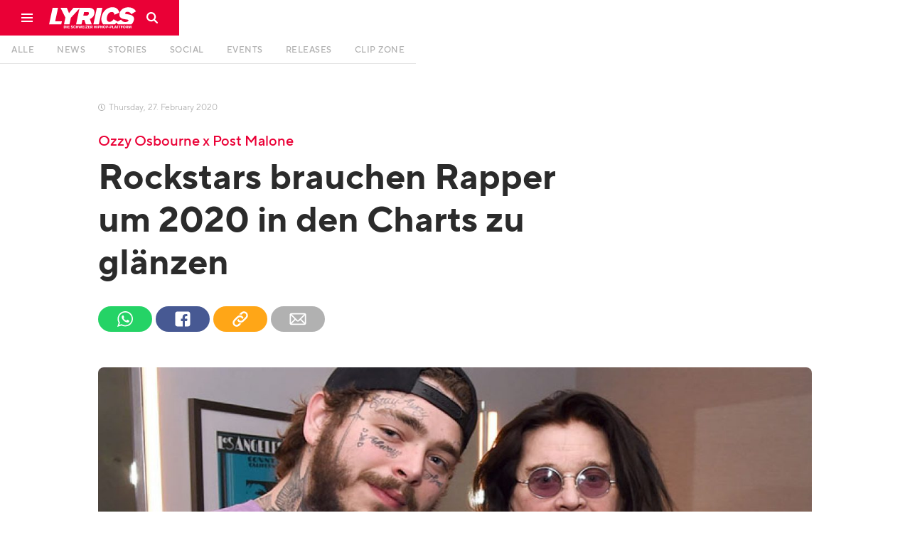

--- FILE ---
content_type: text/html
request_url: https://www.lyricsmagazin.ch/artikel/post-malone
body_size: 17104
content:
<!DOCTYPE html><!-- Last Published: Tue Jan 06 2026 11:10:08 GMT+0000 (Coordinated Universal Time) --><html data-wf-domain="www.lyricsmagazin.ch" data-wf-page="5d2f80df76f2addc770764ba" data-wf-site="5d2773e2f06a31eb4c9fc2b4" lang="de" data-wf-collection="5d2f80df76f2adc4500764b9" data-wf-item-slug="post-malone"><head><meta charset="utf-8"/><title>Rockstars brauchen Rapper um 2020 in den Charts zu glänzen | LYRICS Magazin</title><meta content="Rockstars brauchen Rapper um 2020 in den Charts zu glänzen | LYRICS Magazin" property="og:title"/><meta content="https://cdn.prod.website-files.com/5d2f7ff476f2ad137907610c/5e56a61d5e8726cd7f019990_post-malone-ozzy-osbourne-1280x720.jpg" property="og:image"/><meta content="Rockstars brauchen Rapper um 2020 in den Charts zu glänzen | LYRICS Magazin" property="twitter:title"/><meta content="https://cdn.prod.website-files.com/5d2f7ff476f2ad137907610c/5e56a61d5e8726cd7f019990_post-malone-ozzy-osbourne-1280x720.jpg" property="twitter:image"/><meta content="width=device-width, initial-scale=1" name="viewport"/><meta content="Wyx_ZVfa37J6FwWyVfd65d0onAwJxNH2RbYXsdTJy_U" name="google-site-verification"/><link href="https://cdn.prod.website-files.com/5d2773e2f06a31eb4c9fc2b4/css/lyricsmagazin.webflow.shared.893783bbf.css" rel="stylesheet" type="text/css" integrity="sha384-iTeDu/1SSExIZfROMSxvEDQTkm+W8LnBCPllE4wElhsCSQ7TqgZ+0k7TF/qF9eRx" crossorigin="anonymous"/><link href="https://fonts.googleapis.com" rel="preconnect"/><link href="https://fonts.gstatic.com" rel="preconnect" crossorigin="anonymous"/><script src="https://ajax.googleapis.com/ajax/libs/webfont/1.6.26/webfont.js" type="text/javascript"></script><script type="text/javascript">WebFont.load({  google: {    families: ["PT Serif:400,400italic,700,700italic"]  }});</script><script type="text/javascript">!function(o,c){var n=c.documentElement,t=" w-mod-";n.className+=t+"js",("ontouchstart"in o||o.DocumentTouch&&c instanceof DocumentTouch)&&(n.className+=t+"touch")}(window,document);</script><link href="https://cdn.prod.website-files.com/5d2773e2f06a31eb4c9fc2b4/5d2778efa01d9ff958b6bf59_lyrics-logo-favicon-32x32.png" rel="shortcut icon" type="image/x-icon"/><link href="https://cdn.prod.website-files.com/5d2773e2f06a31eb4c9fc2b4/5d277753f06a3117cf9fea1e_lyrics-logo-favicon-256x256.png" rel="apple-touch-icon"/><link href="https://www.lyricsmagazin.ch/artikel/post-malone" rel="canonical"/><script async="" src="https://www.googletagmanager.com/gtag/js?id=UA-68749802-1"></script><script type="text/javascript">window.dataLayer = window.dataLayer || [];function gtag(){dataLayer.push(arguments);}gtag('js', new Date());gtag('config', 'UA-68749802-1', {'anonymize_ip': false});</script><script>
var globalViewportWidth = window.innerWidth || document.documentElement.clientWidth;
</script><link rel="stylesheet" href="https://eseassets.ch/lyrics/swiper/swiper.min.css">
<script type="application/ld+json">
    {
      "@context": "https://schema.org",
      "@type": "NewsArticle",
      "headline": "Rockstars brauchen Rapper um 2020 in den Charts zu glänzen",
      "image": [
        "https://cdn.prod.website-files.com/5d2f7ff476f2ad137907610c/5e56a61d5e8726cd7f019990_post-malone-ozzy-osbourne-1280x720.jpg",
       ],
      "datePublished": "Feb 27, 2020",
      "dateModified": "Feb 27, 2020",
      "author": [{
          "@type": "Person",
          "name": "",
          "url": "https://www.lyricsmagazin.ch/autoren/"
        }]
    }
</script></head><body class="artikel__body"><div class="w-embed"><link rel="stylesheet" type="text/css" href="https://eseassets.ch/lyrics/css/style.css">
<style>
.utl__hidden {display:none}
</style></div><div class="nav"><div class="nav fixed"><div class="nav__container w-clearfix"><a href="#" class="nav__menu w-inline-block"><div class="nav__burgerlines"></div><div class="nav__burgerlines middle"></div><div class="nav__burgerlines"></div><img src="https://cdn.prod.website-files.com/5d2773e2f06a31eb4c9fc2b4/5d6aa47a2927f6ec994e1ec8_lyrics-icon-burger.svg" alt="" class="nav__burger__img"/></a><a href="/" class="nav__logo-block w-inline-block"><img src="https://cdn.prod.website-files.com/5d2773e2f06a31eb4c9fc2b4/5e7a171e5d76bfcab0955926_lyrics-logo-white.svg" alt="" class="nav__logo"/></a><a id="navSearchBlock" href="#" class="nav__search-block w-inline-block"><img src="https://cdn.prod.website-files.com/5d2773e2f06a31eb4c9fc2b4/5d2f8fdb19905dc86c094abb_lyrics-icon-search.svg" alt="" class="nav__search-icon"/></a><div class="nav__divider"><div class="glitchkill"></div></div></div></div><div class="navburger"><nav class="navburger__menu"><div class="navburger__menu__column"><a href="/" class="navburger__menu__logo-block w-inline-block"><img src="https://cdn.prod.website-files.com/5d2773e2f06a31eb4c9fc2b4/5d2f746d44bb12820b880845_lyrics-logo-white.svg" alt="" class="navburger__menu__logo"/></a></div><div class="navburger__menu__column textcolumn"><h5 class="navburger__menu__heading">Beiträge</h5><a href="/" class="navburger__menu__item-block w-inline-block"><div class="navburger__menu__item">Alle</div></a><a href="/news" class="navburger__menu__item-block w-inline-block"><div class="navburger__menu__item">News</div></a><a href="/stories" class="navburger__menu__item-block w-inline-block"><div class="navburger__menu__item">Stories</div></a><a href="/social" class="navburger__menu__item-block w-inline-block"><div class="navburger__menu__item">Social</div></a><a href="/events" class="navburger__menu__item-block w-inline-block"><div class="navburger__menu__item">Events</div></a><a href="/releases" class="navburger__menu__item-block w-inline-block"><div class="navburger__menu__item">Releases</div></a><a href="/clip-zone" class="navburger__menu__item-block w-inline-block"><div class="navburger__menu__item">Clip Zone</div></a></div><div class="navburger__menu__column textcolumn"><h5 class="navburger__menu__heading">Promocenter</h5><a href="/promocenter#start" class="navburger__menu__item-block w-inline-block"><div class="navburger__menu__item">Übersicht</div></a><a href="/promocenter#events" class="navburger__menu__item-block w-inline-block"><div class="navburger__menu__item">Events</div></a><a href="/promocenter#releases" class="navburger__menu__item-block w-inline-block"><div class="navburger__menu__item">Releases</div></a><a href="/promocenter#clipzone" class="navburger__menu__item-block w-inline-block"><div class="navburger__menu__item">Clip Zone</div></a></div><div class="navburger__menu__column textcolumn"><h5 class="navburger__menu__heading">Über uns</h5><a href="/mediacenter/kontakt" class="navburger__menu__item-block w-inline-block"><div class="navburger__menu__item">Kontakt</div></a><a href="/uber-uns/lyrics-team" class="navburger__menu__item-block w-inline-block"><div class="navburger__menu__item">Unser Team</div></a><a href="/uber-uns/lyrics-history" class="navburger__menu__item-block w-inline-block"><div class="navburger__menu__item">LYRICS-History</div></a><a href="/uber-uns/printmagazin" class="navburger__menu__item-block w-inline-block"><div class="navburger__menu__item">Printmagazin</div></a></div><div class="navburger__menu__column textcolumn"><h5 class="navburger__menu__heading">Werbung</h5><a href="/mediacenter/uber-uns" class="navburger__menu__item-block w-inline-block"><div class="navburger__menu__item">Mediacenter</div></a><a href="/mediacenter/mediadaten" class="navburger__menu__item-block w-inline-block"><div class="navburger__menu__item">Mediadaten</div></a><a href="/mediacenter/werbung" class="navburger__menu__item-block w-inline-block"><div class="navburger__menu__item">Werbung</div></a></div></nav><div class="navburger__background"></div></div><div class="navsearch"><div class="navsearch__close"><img src="https://cdn.prod.website-files.com/5d2773e2f06a31eb4c9fc2b4/5d30997cc13cb6aa0f4c482e_lyrics-icon-close-grey.svg" alt="" class="navsearch__close__icon"/></div><form action="/search" class="search w-form"><img src="https://cdn.prod.website-files.com/5d2773e2f06a31eb4c9fc2b4/5d308aa0267634445aea2fb5_lyrics-icon-search-grey.svg" alt="" class="navsearch__icon"/><input class="navsearch__field w-input" maxlength="256" name="query" placeholder="Suchbegriff eingeben…" type="search" id="navsearchField" required=""/><input type="submit" class="invisible w-button" value="Search"/></form><div class="navsearch__background"></div></div><div class="cookieconsent"><div class="cookie__block"><p class="cookie__copy">Diese Webseite verwendet Cookies um das beste Benutzererlebnis zu garantieren. <a href="https://cookiesandyou.com/" target="_blank" class="cookie__link">mehr erfahren</a></p><a id="cookieConsentButton" href="#" class="cookie__button w-button"><span class="cookie__button__text">Zustimmen</span><span class="cookie__button__tick"></span></a></div></div><div class="app__topbar"><div class="app__topbar__container"><div class="app__topbar__close"><img src="https://cdn.prod.website-files.com/5d2773e2f06a31eb4c9fc2b4/5d7154075cd61f8f1aa54c69_lyrics-icon-close-small.svg" alt="" class="app__topbar__close__icon"/></div><a href="#" class="app__topbar__logo w-inline-block"><img src="https://cdn.prod.website-files.com/5d2773e2f06a31eb4c9fc2b4/5d2f746d44bb12820b880845_lyrics-logo-white.svg" alt="" class="app__icon__img"/></a><div class="app__topbar__textblock"><div class="app__topbar__heading">LYRICS Magazin</div><div>Jetzt als App installieren</div></div><a href="#" class="tinybutton app__topbar__button w-button">so gehts</a></div></div></div><div class="homenav"><div id="homenav" class="homenav fixed"><div id="homeNavLine" class="homenav__container"><nav class="homenav__dummy"><a href="/" class="homenav__link w-inline-block"><div class="homenav__link-text">Alle</div></a><a href="/news" class="homenav__link w-inline-block"><div class="homenav__link-text">News</div></a><a href="/stories" class="homenav__link w-inline-block"><div class="homenav__link-text">Stories</div></a><a href="/social" class="homenav__link w-inline-block"><div class="homenav__link-text">Social</div></a><a href="/events" class="homenav__link w-inline-block"><div class="homenav__link-text">Events</div></a><a href="/releases" class="homenav__link w-inline-block"><div class="homenav__link-text">Releases</div></a><a href="/clip-zone" class="homenav__link w-inline-block"><div class="homenav__link-text">Clip Zone</div></a></nav></div></div><div class="w-embed"><style>
.magic-line2 {
	background-color: #ea0036 !important;
}
@media (min-width: 991px) {
  .w--current:hover {
    color: #ea0036 !important;
  }
}
</style></div></div><div class="artikeltyp__script w-embed w-script"><script>
var artikelTyp = "";
</script></div><div class="artikel__stories__thumbnail-container w-condition-invisible"><img alt="Rockstars brauchen Rapper um 2020 in den Charts zu glänzen" src="https://cdn.prod.website-files.com/5d2f7ff476f2ad137907610c/5e56a61d5e8726cd7f019990_post-malone-ozzy-osbourne-1280x720.jpg" sizes="100vw" srcset="https://cdn.prod.website-files.com/5d2f7ff476f2ad137907610c/5e56a61d5e8726cd7f019990_post-malone-ozzy-osbourne-1280x720-p-800.jpeg 800w, https://cdn.prod.website-files.com/5d2f7ff476f2ad137907610c/5e56a61d5e8726cd7f019990_post-malone-ozzy-osbourne-1280x720.jpg 1280w" class="artikel__stories__thumbnail objectfitimg"/><div class="tcl__header__container"><div class="tcl__header__content__container"><div class="artikel__datum__container stories"><div class="artikel__datum__uhr"></div><div class="artikel__datum dayclass">Thursday</div><div class="artikel__datum">, </div><div class="artikel__datum dayclass"> </div><div class="artikel__datum">2</div><div class="artikel__datum">. </div><div class="artikel__datum dateclass">February</div><div class="artikel__datum"> </div><div class="artikel__datum">2020</div></div><div class="artikel__heading__container"><h4 class="artikel__preheading greyfont stories">Ozzy Osbourne x Post Malone</h4><h1 class="artikel__heading stories">Rockstars brauchen Rapper um 2020 in den Charts zu glänzen</h1></div><div class="artikel__header__infobox"><div class="artikel__autor__container stories w-condition-invisible"><div class="artikel__autor__img-container"><img alt="" src="" class="objectfitimg w-dyn-bind-empty"/></div><div class="artikel__autor__info"><h5 class="artikel__autor__name whitefont w-dyn-bind-empty"></h5><a href="#" class="tinybutton green w-button">Profil anzeigen</a></div></div><div class="artikel__social__embed utl__hidden w-embed"><div class="artikel__social__container">
  <a class="artikel__social__link w-inline-block" href="whatsapp://send?text=Sieh dir diesen Artikel an: http://lyricsmagazin.ch/artikel/post-malone" data-action="share/whatsapp/share">
  	<img src="https://assets-global.website-files.com/5d2773e2f06a31eb4c9fc2b4/5d31f1507b296b125523091c_lyrics-icon-social-04.svg" alt="" class="artikel__social__icon">
  </a>
  <a class="artikel__social__link facebook w-inline-block"  href="https://www.facebook.com/sharer/sharer.php?u=&t=" title="Share on Facebook" target="_blank" onclick="window.open('https://www.facebook.com/sharer/sharer.php?u=' + encodeURIComponent(document.URL) + '&t=' + encodeURIComponent(document.URL)); return false;">
  	<img src="https://assets-global.website-files.com/5d2773e2f06a31eb4c9fc2b4/5d31f14f61b2bf5ee08e7b5e_lyrics-icon-social-02.svg" alt="" class="artikel__social__icon">
  </a>
  <a href="#" class="artikel__social__link share w-inline-block" onclick="copyURL()">
  	<div class="artikel__social__copy__container" style="display: none; transform: translate3d(0px, 10px, 0px) scale3d(1, 1, 1) rotateX(0deg) rotateY(0deg) rotateZ(0deg) skew(0deg, 0deg); transform-style: preserve-3d; opacity: 0;">
    	<div class="artikel__social__copy__text">Link wurde kopiert</div>
    </div>
  	<img src="https://assets-global.website-files.com/5d2773e2f06a31eb4c9fc2b4/5d31f14f61b2bf47168e7b61_lyrics-icon-social-03.svg" alt="" class="artikel__social__icon">
  </a>
  <a class="artikel__social__link mail w-inline-block" href="#" title="Email" onclick="location.href = 'mailto:?subject=' + encodeURIComponent(document.title) + '&body=' + encodeURIComponent(document.URL); return false;">
  	<img src="https://assets-global.website-files.com/5d2773e2f06a31eb4c9fc2b4/5d31f14e1d4e2816f4029cb3_lyrics-icon-social-01.svg" alt="" class="artikel__social__icon">
  </a>
</div></div><div class="artikel__social__container unlinked"><a href="#" class="artikel__social__link w-inline-block"><img src="https://cdn.prod.website-files.com/5d2773e2f06a31eb4c9fc2b4/5d31f1507b296b125523091c_lyrics-icon-social-04.svg" alt="" class="artikel__social__icon"/></a><a href="#" class="artikel__social__link facebook w-inline-block"><img src="https://cdn.prod.website-files.com/5d2773e2f06a31eb4c9fc2b4/5d31f14f61b2bf5ee08e7b5e_lyrics-icon-social-02.svg" alt="" class="artikel__social__icon"/></a><a href="#" class="artikel__social__link share w-inline-block"><img src="https://cdn.prod.website-files.com/5d2773e2f06a31eb4c9fc2b4/5d31f14f61b2bf47168e7b61_lyrics-icon-social-03.svg" alt="" class="artikel__social__icon"/><div class="artikel__social__copy__container"><div class="artikel__social__copy__text">Link wurde kopiert</div></div></a><a href="#" class="artikel__social__link mail w-inline-block"><img src="https://cdn.prod.website-files.com/5d2773e2f06a31eb4c9fc2b4/5d31f14e1d4e2816f4029cb3_lyrics-icon-social-01.svg" alt="" class="artikel__social__icon"/></a></div></div></div></div><div class="artikel__stories__gradient"></div></div><div class="artikel__section"><div class="artikel__column"><div class="tcl__header__content__container"><div class="artikel__datum__container"><div class="artikel__datum__uhr"></div><div class="artikel__datum dayclass">Thursday</div><div class="artikel__datum">, </div><div class="artikel__datum dayclass"> </div><div class="artikel__datum">27</div><div class="artikel__datum">. </div><div class="artikel__datum dateclass">February</div><div class="artikel__datum"> </div><div class="artikel__datum">2020</div></div><div class="artikel__heading__container"><h4 class="artikel__preheading">Ozzy Osbourne x Post Malone</h4><h1 class="artikel__heading">Rockstars brauchen Rapper um 2020 in den Charts zu glänzen</h1></div><div class="artikel__header__infobox"><div class="artikel__autor__container w-condition-invisible"><div class="artikel__autor__img-container"><img alt="" src="" class="objectfitimg w-dyn-bind-empty"/></div><div class="artikel__autor__info"><h5 class="artikel__autor__name w-dyn-bind-empty"></h5><a href="#" class="tinybutton green w-button">Profil anzeigen</a></div></div><div class="artikel__social__embed w-embed"><div class="artikel__social__container">
  <a class="artikel__social__link w-inline-block" href="whatsapp://send?text=Sieh dir diesen Artikel an: http://lyricsmagazin.ch/artikel/post-malone" data-action="share/whatsapp/share">
  	<img src="https://assets-global.website-files.com/5d2773e2f06a31eb4c9fc2b4/5d31f1507b296b125523091c_lyrics-icon-social-04.svg" alt="" class="artikel__social__icon">
  </a>
  <a class="artikel__social__link facebook w-inline-block"  href="https://www.facebook.com/sharer/sharer.php?u=&t=" title="Share on Facebook" target="_blank" onclick="window.open('https://www.facebook.com/sharer/sharer.php?u=' + encodeURIComponent(document.URL) + '&t=' + encodeURIComponent(document.URL)); return false;">
  	<img src="https://assets-global.website-files.com/5d2773e2f06a31eb4c9fc2b4/5d31f14f61b2bf5ee08e7b5e_lyrics-icon-social-02.svg" alt="" class="artikel__social__icon">
  </a>
  <div class="artikel__social__link share w-inline-block" onclick="copyURL()">
  	<div class="artikel__social__copy__container" style="display: none; transform: translate3d(0px, 10px, 0px) scale3d(1, 1, 1) rotateX(0deg) rotateY(0deg) rotateZ(0deg) skew(0deg, 0deg); transform-style: preserve-3d; opacity: 0;">
    	<div class="artikel__social__copy__text">Link wurde kopiert</div>
    </div>
  	<img src="https://assets-global.website-files.com/5d2773e2f06a31eb4c9fc2b4/5d31f14f61b2bf47168e7b61_lyrics-icon-social-03.svg" alt="" class="artikel__social__icon">
  </div>
  <a class="artikel__social__link mail w-inline-block" href="#" title="Email" onclick="location.href = 'mailto:?subject=' + encodeURIComponent(document.title) + '&body=' + encodeURIComponent(document.URL); return false;">
  	<img src="https://assets-global.website-files.com/5d2773e2f06a31eb4c9fc2b4/5d31f14e1d4e2816f4029cb3_lyrics-icon-social-01.svg" alt="" class="artikel__social__icon">
  </a>
</div></div><div class="artikel__social__container unlinked"><a href="#" class="artikel__social__link w-inline-block"><img src="https://cdn.prod.website-files.com/5d2773e2f06a31eb4c9fc2b4/5d31f1507b296b125523091c_lyrics-icon-social-04.svg" alt="" class="artikel__social__icon"/></a><a href="#" class="artikel__social__link facebook w-inline-block"><img src="https://cdn.prod.website-files.com/5d2773e2f06a31eb4c9fc2b4/5d31f14f61b2bf5ee08e7b5e_lyrics-icon-social-02.svg" alt="" class="artikel__social__icon"/></a><a href="#" class="artikel__social__link share w-inline-block"><img src="https://cdn.prod.website-files.com/5d2773e2f06a31eb4c9fc2b4/5d31f14f61b2bf47168e7b61_lyrics-icon-social-03.svg" alt="" class="artikel__social__icon"/><div class="artikel__social__copy__container"><div class="artikel__social__copy__text">Link wurde kopiert</div></div></a><a href="#" class="artikel__social__link mail w-inline-block"><img src="https://cdn.prod.website-files.com/5d2773e2f06a31eb4c9fc2b4/5d31f14e1d4e2816f4029cb3_lyrics-icon-social-01.svg" alt="" class="artikel__social__icon"/></a></div></div></div><div class="artikel__thumbnail__column"><div class="artikel__thumbnail__img-container"><img alt="Rockstars brauchen Rapper um 2020 in den Charts zu glänzen" src="https://cdn.prod.website-files.com/5d2f7ff476f2ad137907610c/5e56a61d5e8726cd7f019990_post-malone-ozzy-osbourne-1280x720.jpg" sizes="100vw" srcset="https://cdn.prod.website-files.com/5d2f7ff476f2ad137907610c/5e56a61d5e8726cd7f019990_post-malone-ozzy-osbourne-1280x720-p-800.jpeg 800w, https://cdn.prod.website-files.com/5d2f7ff476f2ad137907610c/5e56a61d5e8726cd7f019990_post-malone-ozzy-osbourne-1280x720.jpg 1280w" class="objectfitimg"/><div class="artikel__thumbnail-quelle w-condition-invisible"><div class="artikel__thumbnail-quelle__text">Quelle:</div><div class="artikel__thumbnail-quelle__text w-dyn-bind-empty"></div></div></div></div><div class="tcl__container"><div class="tcl__content__container"><div class="artikel__richtext w-richtext"><h5>Das neue Album von Rock-Legende Ozzy Osbourne dürfte in den Charts nicht floppen, ein Urban-Künstler greift ihm dafür gehörig unter die Arme. </h5><p>Sind Rapper die neuen Rockstars? Diese Frage darf man sich seit geraumer Zeit stellen. Heute füllen HipHop-Acts die Stadien und lösen Massenhysterien bei Jugendlichen aus - genau so wie es<strong> Black Sabbath</strong>, <strong>Led Zeppelin</strong> und <strong>AC/DC</strong> früher taten. <strong>Post Malone </strong>bejaht diese These ebenfalls bereits auf seinem Kassenschlager <strong>«rockstar»</strong>. </p><figure style="padding-bottom:56.206088992974244%" class="w-richtext-align-fullwidth w-richtext-figure-type-video"><div><iframe allowfullscreen="true" frameborder="0" scrolling="no" src="https://www.youtube.com/embed/UceaB4D0jpo"></iframe></div></figure><p>Das Blatt der Verkaufszahlen hat sich tatsächlich gewendet. Ebendieser Post Malone ist wohl das beste Beispiel für diese Behauptung. Erst im vergangenen Jahr verhalf er dem Alt-Rocker Ozzy Osbourne zu seinem ersten Top10-Erfolg seit dreissig Jahren. Posty listete in den Credits zu seinem Track <strong>«Take What You Want»</strong> neben<strong> Travis Scott</strong> auch Ozzy als Feature-Gast auf. Der Track wurde zum geheimen Hit von Malones Langspieler <strong>«Hollywoods Bleeding»</strong> und stürmte die Charts. </p><figure style="padding-bottom:56.206088992974244%" class="w-richtext-align-fullwidth w-richtext-figure-type-video"><div><iframe allowfullscreen="true" frameborder="0" scrolling="no" src="https://www.youtube.com/embed/LYa_ReqRlcs"></iframe></div></figure><p>Post Malone, der aktuell zu den sieben meistgestreamten Künstlern der Welt gehört, hilft dem ehemaligen Black-Sabbath-Frontmann ebenfalls auf seinem neuen Album aus. «It’s A Raid» heisst der neuste Kollabotrack des Duos. Um auf Nummer sicher zu gehen (und die Album-Sales noch einmal ordentlich zu boosten), packt Ozzy aber auch ihren ersten gemeinsamen Track «Take What You Want» aufs Album. Dieser zählt mittlerweile 230 Millionen Streams auf Spotify. </p><p>Ein Blick auf die Spotify-Statistiken genügt, um zu merken: Post Malone ist einer der erfolgreichsten Musiker seiner Generation. </p><p>[artikel=1]</p><figure style="padding-bottom:56.206088992974244%" class="w-richtext-align-fullwidth w-richtext-figure-type-video"><div><iframe allowfullscreen="true" frameborder="0" scrolling="no" src="https://www.youtube.com/embed/atcuCyX__f8"></iframe></div></figure><p>Post Malone spielt also den Streaming-Garant für einen in die Jahre gekommenen Rockstar. Ohne diesen sähe es wohl punkto Chart-Platzierung eher düster für den «Prince of Darkness» aus: Nur wenige seiner neuen Tracks — ausgenommen der Singles — haben seit vergangenem Release-Freitag überhaupt eine halbe Million Aufrufe geknackt. Auch wenn er noch die eine oder andere CD verkaufen dürfte, mit den Justin Biebers, Roddy Ricchs und Tame Impalas, die jetzt gerade in den oberen Rängen der Billboard-Listen taktgebend sind, kann er nicht mithalten — wäre da nicht sein Goldschatz Malone.</p><p>Wie man sich in die Charts tricksen kann: Das sind die Methoden. </p><p>[artikel=2]</p></div><div class="artikel__kommentieren"><a data-w-id="e1568687-87fd-eab9-8924-0360a45d9f40" href="#" class="mediumbutton fullwidth w-button">Artikel kommentieren</a><div class="artikel__disqus w-embed w-script"><div class="main__sectionheading__container" style="margin-bottom: -15px">
	<h4 class="main__sectionheading">Artikel kommentieren</h4>
</div>
<script defer src="https://cdn.commento.io/js/commento.js"></script>
<div id="commento"></div></div></div></div><div class="tcl__sidebar__container"><div class="artikel__sidebar"><div class="artikel__sidebar__empfohlen__container"><h5 class="artikel__sidebar__more__heading">Empfohlene Artikel</h5><div class="collection-list-wrapper w-dyn-list"><div role="list" class="w-dyn-items"><div role="listitem" class="w-dyn-item"><a href="/artikel/lyrics-cypher-ep-3-campfire" class="artikel__sidebar__more__link w-inline-block"><div class="artikel__sidebar__more__img-container"><img alt="" src="https://cdn.prod.website-files.com/5d2f7ff476f2ad137907610c/696a456341bb8772364a05cb_WhatsApp%20Image%202025-12-29%20at%2018.24.03.jpeg" loading="lazy" class="objectfitimg"/></div><div class="artikel__sidebar__more__textblock"><h6>Der letzte LYRICS Cypher?!</h6><h5 class="artikel__sidebar__more__title">LYRICS Cypher Ep. 3 «Campfire»</h5></div></a></div></div></div><div class="artikel__sidebar__more__button-container"><a href="/" class="smallbutton artikel__sidebar__button w-button">alle anzeigen</a></div></div><div class="sidebar__stickycontainer"><div class="werbung__sidebar"><div id="sidebarAd" class="sidebanner__wrapper w-dyn-list"><div class="w-dyn-empty"><div>No items found.</div></div></div></div><div id="geniusClose" class="genius__ant__close"></div><div class="genius__ant__container w-condition-invisible"><div class="genius__ant__richtext w-dyn-bind-empty w-richtext"></div><div class="genius__ant__richtext w-dyn-bind-empty w-richtext"></div><div class="genius__ant__richtext w-dyn-bind-empty w-richtext"></div><div class="genius__ant__richtext w-dyn-bind-empty w-richtext"></div><div class="genius__ant__richtext w-dyn-bind-empty w-richtext"></div><div class="genius__ant__richtext w-dyn-bind-empty w-richtext"></div><div class="genius__ant__richtext w-dyn-bind-empty w-richtext"></div><div class="genius__ant__richtext w-dyn-bind-empty w-richtext"></div><div class="genius__ant__richtext w-dyn-bind-empty w-richtext"></div><div class="genius__ant__richtext w-dyn-bind-empty w-richtext"></div><div class="genius__ant__richtext w-dyn-bind-empty w-richtext"></div><div class="genius__ant__richtext w-dyn-bind-empty w-richtext"></div><div class="genius__ant__richtext w-dyn-bind-empty w-richtext"></div><div class="genius__ant__richtext w-dyn-bind-empty w-richtext"></div><div class="genius__ant__richtext w-dyn-bind-empty w-richtext"></div><div class="genius__ant__richtext w-dyn-bind-empty w-richtext"></div><div class="genius__ant__richtext w-dyn-bind-empty w-richtext"></div><div class="genius__ant__richtext w-dyn-bind-empty w-richtext"></div><div class="genius__ant__richtext w-dyn-bind-empty w-richtext"></div><div class="genius__ant__richtext w-dyn-bind-empty w-richtext"></div><div class="genius__ant__richtext w-dyn-bind-empty w-richtext"></div><div class="genius__ant__richtext w-dyn-bind-empty w-richtext"></div><div class="genius__ant__richtext w-dyn-bind-empty w-richtext"></div><div class="genius__ant__richtext w-dyn-bind-empty w-richtext"></div><div class="genius__ant__richtext w-dyn-bind-empty w-richtext"></div><div class="genius__ant__richtext w-dyn-bind-empty w-richtext"></div><div class="genius__ant__richtext w-dyn-bind-empty w-richtext"></div><div class="genius__ant__richtext w-dyn-bind-empty w-richtext"></div><div class="genius__ant__richtext w-dyn-bind-empty w-richtext"></div><div class="genius__ant__richtext w-dyn-bind-empty w-richtext"></div></div></div></div></div></div><div class="main__sectionheading__container margin-small"><h4 class="main__sectionheading">Weitere Artikel</h4><a href="/" class="textlinkbutton main__sectionheading__more-link">mehr anzeigen</a></div><div id="mainCcWrapper" class="main__cc__wrapper artikel__more__wrapper w-dyn-list"><div role="list" class="main__cc__container artikel__more__container w-dyn-items"><div role="listitem" class="main__cc__item artikel__more__quarters w-dyn-item"><a href="/artikel/lyrics-cypher-ep-3-campfire" class="artikel__newslist__link-container w-inline-block"><div class="news__img-container"><img alt="LYRICS Cypher Ep. 3 «Campfire»" src="https://cdn.prod.website-files.com/5d2f7ff476f2ad137907610c/696a456341bb8772364a05cb_WhatsApp%20Image%202025-12-29%20at%2018.24.03.jpeg" loading="lazy" class="objectfitimg"/></div><div class="artikel__newslist__text-container"><h6 class="artikel__newslist__preheading">Der letzte LYRICS Cypher?!</h6><h5 class="artikel__newslist__heading">LYRICS Cypher Ep. 3 «Campfire»</h5></div></a></div></div></div></div></div><div class="artikel__next__container"><div class="artikel__next__link-block"><a id="nextArticle" href="#" class="mediumbutton wide w-button">weiterlesen</a></div><div class="artikel__next__overlay"></div><div class="artikel__next__iframe w-embed w-iframe"><iframe src="" style="margin-top:-95px; width:100vw; height:calc(100% + 200px)" id="replaceIframe"></iframe></div></div><footer class="footer"><div class="footer__container"><div class="footer__spalte1"><img src="https://cdn.prod.website-files.com/5d2773e2f06a31eb4c9fc2b4/5d30aac7be811864792e004d_lyrics-logo-red.svg" alt="" class="footer__logo"/><p class="footer__copy">© Copyright <span id="footerThisYear">2025</span>, <span class="footer__copy__span">LYRICS Magazin</span> <br/>all rights reserved</p></div><div class="footer__spalte2"><h6 class="footer__heading">Beiträge</h6><a href="/news" class="footer__link">News</a><a href="/stories" class="footer__link">Stories</a><a href="/social" class="footer__link">Social</a><a href="/events" class="footer__link">Events</a><a href="/releases" class="footer__link">Releases</a><a href="/clip-zone" class="footer__link">Clip Zone</a></div><div class="footer__spalte3"><h6 class="footer__heading">Mehr</h6><a href="/uber-uns/lyrics-team" class="footer__link">Unser Team</a><a href="/uber-uns/lyrics-history" class="footer__link">LYRICS-History</a><a href="/mediacenter/uber-uns" class="footer__link">Mediacenter</a><a href="/mediacenter/mediadaten" class="footer__link">Mediadaten</a><a href="/mediacenter/werbung" class="footer__link">Werbung</a><a href="/promocenter" class="footer__link">Promocenter</a></div><div class="footer__spalte4"><h6 class="footer__heading">Kontakt</h6><a href="mailto:info@lyricsmagazin.ch" class="footer__link">info@lyricsmagazin.ch</a></div><div class="footer__spalte5"><h6 class="footer__heading">Social Media</h6><a href="https://instagram.com/lyricsmagazin" target="_blank" class="footer__sm__container w-inline-block w-clearfix"><div class="footer__sm__logo"></div><div class="footer__sm__cta">Folge uns auf Instagram</div><div class="footer__sm__link">instagram.com/lyricsmagazin</div></a><a href="https://www.tiktok.com/@lyricsmagazin" target="_blank" class="footer__sm__container w-inline-block w-clearfix"><div class="footer__sm__logo"></div><div class="footer__sm__cta">Folge uns auf TikTok</div><div class="footer__sm__link">tiktok.com/@lyricsmagazin</div></a><a href="https://youtube.com/c/lyricsmagazinch" target="_blank" class="footer__sm__container w-inline-block w-clearfix"><div class="footer__sm__logo youtube"></div><div class="footer__sm__cta">Folge uns auf YouTube</div><div class="footer__sm__link">youtube.com/c/lyricsmagazinch</div></a></div></div><div class="footer__container impressum w-clearfix"><a href="/impressum" class="footer__impressum right">Impressum, AGBs und Datenschutz</a><div class="footer__impressum">Webseite by <a href="https://eseagency.ch" target="_blank" class="link">ESE Agency</a></div></div></footer><div class="artikel__hiddencontent"><div class="artikel__column"><div class="genius__lyrics__richtext w-condition-invisible w-dyn-bind-empty w-richtext"></div><div class="w-dyn-list"><div class="utility__hidden w-dyn-empty"><div>No items found.</div></div></div><div class="artikel__embed__container w-dyn-list"><div role="list" class="w-dyn-items"><div role="listitem" class="w-dyn-item"><a href="/artikel/uber-eine-milliarde-spotify-streams-diese-hiphop-tracks-solltest-du-kennen" class="artikel__embed w-inline-block"><div class="artikel__embed__img-container"><img alt="" src="https://cdn.prod.website-files.com/5d2f7ff476f2ad137907610c/5dcc3e28b4f99634f90840b0_37.jpg" sizes="100vw" srcset="https://cdn.prod.website-files.com/5d2f7ff476f2ad137907610c/5dcc3e28b4f99634f90840b0_37-p-500.jpeg 500w, https://cdn.prod.website-files.com/5d2f7ff476f2ad137907610c/5dcc3e28b4f99634f90840b0_37-p-1080.jpeg 1080w, https://cdn.prod.website-files.com/5d2f7ff476f2ad137907610c/5dcc3e28b4f99634f90840b0_37.jpg 1440w" class="objectfitimg"/></div><div class="artikel__embed__text-block"><div class="artikel__embed__preheading">Mainstream-Ranking</div><div class="artikel__embed__heading">Über eine Milliarde Spotify-Streams: Diese erfolgsreichsten Songs auf Spotify</div><div class="tinybutton artikel__embed__button">Artikel anzeigen</div></div></a></div><div role="listitem" class="w-dyn-item"><a href="/artikel/justin-bieber-bettelt-um-fake-streams-diese-weiteren-tricks-kennt-die-musik-industrie" class="artikel__embed w-inline-block"><div class="artikel__embed__img-container"><img alt="" src="https://cdn.prod.website-files.com/5d2f7ff476f2ad137907610c/5e1d75d35fbb118f1d0ce133_justin-bieber-video-yummy.jpg" sizes="100vw" srcset="https://cdn.prod.website-files.com/5d2f7ff476f2ad137907610c/5e1d75d35fbb118f1d0ce133_justin-bieber-video-yummy-p-500.jpeg 500w, https://cdn.prod.website-files.com/5d2f7ff476f2ad137907610c/5e1d75d35fbb118f1d0ce133_justin-bieber-video-yummy-p-800.jpeg 800w, https://cdn.prod.website-files.com/5d2f7ff476f2ad137907610c/5e1d75d35fbb118f1d0ce133_justin-bieber-video-yummy.jpg 1200w" class="objectfitimg"/></div><div class="artikel__embed__text-block"><div class="artikel__embed__preheading">So haben sich Rapper bereits Chart-Erfolge erschummelt</div><div class="artikel__embed__heading">Justin Bieber bettelt um Fake-Streams - Diese weiteren Tricks kennt die Musik-Industrie</div><div class="tinybutton artikel__embed__button">Artikel anzeigen</div></div></a></div></div></div><div id="artikelNews" class="w-dyn-list"><div role="list" class="w-dyn-items"><div role="listitem" class="w-dyn-item"><a href="/artikel/lyrics-cypher-ep-3-campfire" class="artikel__next__hidden__url">LYRICS Cypher Ep. 3 «Campfire»</a></div><div role="listitem" class="w-dyn-item"><a href="/artikel/eine-weltpremiere-fur-swissrap-fans" class="artikel__next__hidden__url">Eine Weltpremiere für Swissrap Fans</a></div><div role="listitem" class="w-dyn-item"><a href="/artikel/red-bull-60s-allstars" class="artikel__next__hidden__url">Red Bull 60s Allstars</a></div><div role="listitem" class="w-dyn-item"><a href="/artikel/corner-store" class="artikel__next__hidden__url">LYRICS Cypher Ep. 2 «Corner Store»</a></div><div role="listitem" class="w-dyn-item"><a href="/artikel/rumble-in-the-jungle" class="artikel__next__hidden__url">LYRICS Cypher Ep. 1 «Rumble in the Jungle»</a></div><div role="listitem" class="w-dyn-item"><a href="/artikel/ein-neues-kapitel-fur-das-lyrics-magazin" class="artikel__next__hidden__url">Ein neues Kapitel für das LYRICS Magazin</a></div><div role="listitem" class="w-dyn-item"><a href="/artikel/l-loko-drini-uberraschen-mit-hollywood-reifer-doppelalbum-ankundigung" class="artikel__next__hidden__url">L Loko &amp; Drini überraschen mit Hollywood-reifer Doppelalbum Ankündigung</a></div><div role="listitem" class="w-dyn-item"><a href="/artikel/das-royal-arena-festival-kann-2024-nicht-stattfinden" class="artikel__next__hidden__url">Das Royal Arena Festival kann 2024 nicht stattfinden</a></div><div role="listitem" class="w-dyn-item"><a href="/artikel/der-jamal-rapide-x-alawi-linkup-ist-da" class="artikel__next__hidden__url">Der Jamal &amp; Rapide x Alawi LinkUp ist da</a></div><div role="listitem" class="w-dyn-item"><a href="/artikel/nicht-verpassen-samra-rockt-zurich-diesen-monat" class="artikel__next__hidden__url">Nicht verpassen: Samra rockt Zürich diesen Monat</a></div><div role="listitem" class="w-dyn-item"><a href="/artikel/diese-7-newcomer-sind-heiss-und-hungrig" class="artikel__next__hidden__url">Diese 7 Newcomer sind heiss und hungrig</a></div><div role="listitem" class="w-dyn-item"><a href="/artikel/promo-im-2023-jule-x-und-co-zeigen-wie-es-geht" class="artikel__next__hidden__url">Promo im 2023: Jule X und FHG zeigen, wie es geht</a></div><div role="listitem" class="w-dyn-item"><a href="/artikel/trettmann-besucht-mit-der-no-more-sorrow-tour-die-schweiz" class="artikel__next__hidden__url">Trettmann besucht mit der «No More Sorrow Tour» die Schweiz</a></div><div role="listitem" class="w-dyn-item"><a href="/artikel/diese-5-newcomers-musst-du-am-radar-festival-auschecken" class="artikel__next__hidden__url">Diese 5 Newcomers musst du am Radar Festival auschecken </a></div><div role="listitem" class="w-dyn-item"><a href="/artikel/die-headliner-des-rap-city-lineups-sind-da" class="artikel__next__hidden__url">Die Headliner des Rap-City LineUps sind da!</a></div><div role="listitem" class="w-dyn-item"><a href="/artikel/sic4rio-unterschreibt-bei-sony-music-switzerland" class="artikel__next__hidden__url">Sic4rio unterschreibt bei Sony Music Switzerland</a></div><div role="listitem" class="w-dyn-item"><a href="/artikel/festival-im-eigenen-zuhause-tipps-zur-einrichtung-mit-disco-feeling" class="artikel__next__hidden__url">Festival im eigenen Zuhause: Tipps zur Einrichtung mit Disco-Feeling</a></div><div role="listitem" class="w-dyn-item"><a href="/artikel/badnaiy-ist-zuruck" class="artikel__next__hidden__url">Badnaiy ist zurück! </a></div><div role="listitem" class="w-dyn-item"><a href="/artikel/die-beliebtesten-streamingdienste" class="artikel__next__hidden__url">Die beliebtesten Streamingdienste</a></div><div role="listitem" class="w-dyn-item"><a href="/artikel/l-loko-drini-mit-nachdenklicher-neuer-single-afterparty" class="artikel__next__hidden__url">L Loko &amp; Drini mit nachdenklicher neuer Single «AFTERPARTY»</a></div><div role="listitem" class="w-dyn-item"><a href="/artikel/schweizer-rapper-gibt-ausverkauftes-konzert-in-pariser-kult-club" class="artikel__next__hidden__url">Schweizer Rapper gibt ausverkauftes Konzert in Pariser Kult-Club</a></div><div role="listitem" class="w-dyn-item"><a href="/artikel/das-sind-die-meistgestreamten-ch-rapper-innen" class="artikel__next__hidden__url">Das sind die meistgestreamten CH-Rapper:innen </a></div><div role="listitem" class="w-dyn-item"><a href="/artikel/will-nomeh-gewinnt-best-hit" class="artikel__next__hidden__url">WILL NOMEH gewinnt «Best Hit»</a></div><div role="listitem" class="w-dyn-item"><a href="/artikel/monet192s-gesamter-schmuck-wurde-gestohlen" class="artikel__next__hidden__url">Monet192’s gesamter Schmuck wurde gestohlen</a></div><div role="listitem" class="w-dyn-item"><a href="/artikel/eine-weitere-platte-fur-xen-und-physical-shock" class="artikel__next__hidden__url">Eine weitere Platte für Xen und Physical Shock</a></div><div role="listitem" class="w-dyn-item"><a href="/artikel/fler-startet-seine-tour-in-zurich" class="artikel__next__hidden__url">Fler startet seine Tour in Zürich</a></div><div role="listitem" class="w-dyn-item"><a href="/artikel/ein-collabo-album-von-mimiks-und-lcone-steht-an" class="artikel__next__hidden__url">Ein Collabo-Album von Mimiks und LCone steht an!</a></div><div role="listitem" class="w-dyn-item"><a href="/artikel/darf-lou-kaena-den-offiziellen-frauen-em-song-komponieren" class="artikel__next__hidden__url">Darf LOU KAENA den offiziellen Frauen-EM-Song komponieren?</a></div><div role="listitem" class="w-dyn-item"><a href="/artikel/soukey-und-z-the-freshman-reprasentieren-hiphops-diversitat" class="artikel__next__hidden__url">Soukey und Z The Freshman repräsentieren HipHops Diversität</a></div><div role="listitem" class="w-dyn-item"><a href="/artikel/monet192-spielt-sein-tour-finale-im-komplex-457-in-zurich" class="artikel__next__hidden__url">Monet192 spielt sein Tour-Finale im Komplex 457 in Zürich</a></div><div role="listitem" class="w-dyn-item"><a href="/artikel/der-srf-bounce-cypher-ist-baaaack" class="artikel__next__hidden__url">Der SRF Bounce Cypher ist baaaack!</a></div><div role="listitem" class="w-dyn-item"><a href="/artikel/gleich-zwei-ch-rap-songs-sind-nominiert-fur-best-hit-an-den-swiss-music-awards-2023" class="artikel__next__hidden__url">Gleich zwei CH-Rap-Songs sind nominiert für «Best Hit» an den Swiss Music Awards 2023</a></div><div role="listitem" class="w-dyn-item"><a href="/artikel/danase-auf-tour" class="artikel__next__hidden__url">Danase auf Tour</a></div><div role="listitem" class="w-dyn-item"><a href="/artikel/5-newcomer-vor-dem-moglichen-durchbruch" class="artikel__next__hidden__url">5 Newcomer vor dem möglichen Durchbruch</a></div><div role="listitem" class="w-dyn-item"><a href="/artikel/diesen-sommer-wird-bern-zur-hiphop-city" class="artikel__next__hidden__url">Diesen Sommer wird Bern zur HipHop-City</a></div><div role="listitem" class="w-dyn-item"><a href="/artikel/eaz-auf-der-uberholspur" class="artikel__next__hidden__url">EAZ auf der Überholspur?</a></div><div role="listitem" class="w-dyn-item"><a href="/artikel/diese-schweizer-artists-haben-es-auf-den-soundtrack-von-creed-3-geschafft" class="artikel__next__hidden__url">Diese Schweizer Artists haben es auf den Soundtrack von «Creed 3» geschafft</a></div><div role="listitem" class="w-dyn-item"><a href="/artikel/isaiah-ist-zuruck-und-kommt-nach-zurich" class="artikel__next__hidden__url">Isaiah ist zurück und kommt nach Zürich</a></div><div role="listitem" class="w-dyn-item"><a href="/artikel/og-keemo-besucht-die-schweiz" class="artikel__next__hidden__url">OG Keemo besucht die Schweiz</a></div><div role="listitem" class="w-dyn-item"><a href="/artikel/travis-scott-stormzy-co-openair-frauenfeld-announced-91-von-95-acts-" class="artikel__next__hidden__url">Travis Scott, Stormzy &amp; Co - Openair Frauenfeld announced 91 von 95 Acts </a></div><div role="listitem" class="w-dyn-item"><a href="/artikel/kendrick-raumt-ab-und-bass-charity-zahlen-als-einzige-schweizer-auch-zu-den-gewinner-innen" class="artikel__next__hidden__url">Kendrick räumt ab und Bass Charity zählen als einzige Schweizer auch zu den Gewinner:innen</a></div><div role="listitem" class="w-dyn-item"><a href="/artikel/gigi-ist-das-neue-signing-bei-physical-shock" class="artikel__next__hidden__url">Gigi ist das neue Signing bei Physical Shock</a></div><div role="listitem" class="w-dyn-item"><a href="/artikel/l-loko-drini-sind-neu-platin-rapper" class="artikel__next__hidden__url">L Loko &amp; Drini sind neu Platin-Rapper</a></div><div role="listitem" class="w-dyn-item"><a href="/artikel/diese-5-newcomer-innen-musst-du-im-auge-behalten" class="artikel__next__hidden__url">Diese 5 Newcomer:innen musst du im Auge behalten</a></div><div role="listitem" class="w-dyn-item"><a href="/artikel/jordan-parat-wird-independent" class="artikel__next__hidden__url">Jordan Parat wird Independent</a></div><div role="listitem" class="w-dyn-item"><a href="/artikel/eaz-grundet-eigenes-musik-label" class="artikel__next__hidden__url">EAZ gründet eigenes Musik-Label</a></div><div role="listitem" class="w-dyn-item"><a href="/artikel/nativ-mit-grossankundigung" class="artikel__next__hidden__url">Nativ mit Grossankündigung</a></div><div role="listitem" class="w-dyn-item"><a href="/artikel/diese-ch-rap-alben-erwarten-uns-2023" class="artikel__next__hidden__url">Diese CH-Rap-Alben erwarten uns 2023</a></div><div role="listitem" class="w-dyn-item"><a href="/artikel/diese-10-newcomer-innen-haben-eine-vielversprechende-zukunft" class="artikel__next__hidden__url">Diese 10 Newcomer:innen haben eine vielversprechende Zukunft</a></div><div role="listitem" class="w-dyn-item"><a href="/artikel/loredana-stellt-ihr-baldiges-karriereende-in-aussicht" class="artikel__next__hidden__url">Loredana stellt ihr baldiges Karriereende in Aussicht</a></div><div role="listitem" class="w-dyn-item"><a href="/artikel/die-10-goldigsten-hiphop-momente" class="artikel__next__hidden__url">Die 10 goldigsten HipHop-Momente</a></div><div role="listitem" class="w-dyn-item"><a href="/artikel/baze-lasst-mit-seinem-neuen-album-welten-kollidieren" class="artikel__next__hidden__url">Baze lässt mit seinem neuen Album Welten kollidieren</a></div><div role="listitem" class="w-dyn-item"><a href="/artikel/wir-liessen-die-community-ai-rap-songs-erstellen-das-sind-die-kuriosesten-resultate" class="artikel__next__hidden__url">Wir liessen die Community AI-Rap-Songs erstellen - das sind die kuriosesten Resultate</a></div><div role="listitem" class="w-dyn-item"><a href="/artikel/ai-programme-konnen-rapstars-bereits-tauschend-ahnlich-imitieren" class="artikel__next__hidden__url">AI-Programme können Rapstars bereits täuschend ähnlich imitieren</a></div><div role="listitem" class="w-dyn-item"><a href="/artikel/zum-devo-chotze-lcone-reagiert-auf-seine-alten-clips" class="artikel__next__hidden__url">«Zum devo chotze» - LCone reagiert auf seine alten Clips</a></div><div role="listitem" class="w-dyn-item"><a href="/artikel/diese-lyrics-artikel-hat-die-community-2022-am-meisten-gelesen" class="artikel__next__hidden__url">Diese LYRICS-Artikel hat die Community 2022 am meisten gelesen</a></div><div role="listitem" class="w-dyn-item"><a href="/artikel/303-und-808-rufen-zum-gebet-marteria-kommt-nach-zurich" class="artikel__next__hidden__url">303 und 808 rufen zum Gebet - Marteria kommt nach Zürich!</a></div><div role="listitem" class="w-dyn-item"><a href="/artikel/das-sind-die-highlights-auf-luno-v" class="artikel__next__hidden__url">Das sind die Highlights auf «LUNO V»</a></div><div role="listitem" class="w-dyn-item"><a href="/artikel/so-bewertet-sido-die-ch-rap-szene" class="artikel__next__hidden__url">So bewertet Sido die CH-Rap-Szene</a></div><div role="listitem" class="w-dyn-item"><a href="/artikel/eldorado-fm-und-nativ-sorgen-fur-das-ultimative-ch-rap-showerlebnis" class="artikel__next__hidden__url">Eldorado FM und Nativ sorgen für das ultimative CH-Rap-Showerlebnis</a></div><div role="listitem" class="w-dyn-item"><a href="/artikel/nach-demotape-clinic-sieg-soukey-droppt-ihren-preisgekronten-song" class="artikel__next__hidden__url">Nach Demotape Clinic-Sieg: Soukey droppt ihren preisgekrönten Song</a></div><div role="listitem" class="w-dyn-item"><a href="/artikel/mimiks-geht-mit-8-minutigem-song-gold" class="artikel__next__hidden__url">Mimiks geht mit 8-minütigem Song Gold</a></div><div role="listitem" class="w-dyn-item"><a href="/artikel/die-ersten-acts-fur-das-openair-frauenfeld-2023-stehen-fest" class="artikel__next__hidden__url">Die ersten Acts für das Openair Frauenfeld 2023 stehen fest</a></div><div role="listitem" class="w-dyn-item"><a href="/artikel/dieser-ch-rapper-hat-ein-feature-mit-fetty-wap" class="artikel__next__hidden__url">Dieser CH-Rapper hat ein Feature mit Fetty Wap</a></div><div role="listitem" class="w-dyn-item"><a href="/artikel/gashi-kommt-in-die-schweiz" class="artikel__next__hidden__url">GASHI kommt in die Schweiz</a></div><div role="listitem" class="w-dyn-item"><a href="/artikel/dieser-schweizer-rapper-tritt-in-katar-auf" class="artikel__next__hidden__url">Dieser Schweizer Rapper tritt in Katar auf</a></div><div role="listitem" class="w-dyn-item"><a href="/artikel/umse-kommt-nach-zurich" class="artikel__next__hidden__url">Umse kommt nach Zürich</a></div><div role="listitem" class="w-dyn-item"><a href="/artikel/sic4rio-mit-fortsetzung-zu-einem-zurcher-underground-hit" class="artikel__next__hidden__url">Sic4rio mit Fortsetzung zu einem Zürcher Underground-Hit</a></div><div role="listitem" class="w-dyn-item"><a href="/artikel/neue-musik-von-der-schweizer-rnb-queen" class="artikel__next__hidden__url">Neue Musik von der Schweizer RnB-Queen</a></div><div role="listitem" class="w-dyn-item"><a href="/artikel/greis-und-hatepop-mit-einem-dubstep-drumnbass-deathmetal-wiegenlied" class="artikel__next__hidden__url">Greis und Hatepop mit einem Dubstep-Drum&#x27;n&#x27;Bass-Deathmetal-Wiegenlied?</a></div><div role="listitem" class="w-dyn-item"><a href="/artikel/zwei-rappern-droht-im-iran-die-todesstrafe" class="artikel__next__hidden__url">Zwei Rappern droht im Iran die Todesstrafe</a></div><div role="listitem" class="w-dyn-item"><a href="/artikel/dezmond-dez-festigt-seinen-status-als-schweizer-kendrick" class="artikel__next__hidden__url">Dezmond Dez festigt seinen Status als Schweizer Kendrick</a></div><div role="listitem" class="w-dyn-item"><a href="/artikel/figg-di-aber-als-konzeptalbum" class="artikel__next__hidden__url">«Figg di», aber als Konzeptalbum</a></div><div role="listitem" class="w-dyn-item"><a href="/artikel/bundesrat-alain-berset-pumpt-2pac-so-reagiert-xen" class="artikel__next__hidden__url">Bundesrat Alain Berset pumpt 2Pac - So reagiert Xen</a></div><div role="listitem" class="w-dyn-item"><a href="/artikel/studien-beweisen-kase-hort-gerne-hiphop" class="artikel__next__hidden__url">Studien beweisen: Käse hört gerne HipHop </a></div><div role="listitem" class="w-dyn-item"><a href="/artikel/diese-10-newcomer-innen-haben-das-spotlight-verdient" class="artikel__next__hidden__url">Diese 10 Newcomer:innen haben das Spotlight verdient</a></div><div role="listitem" class="w-dyn-item"><a href="/artikel/tiefe-einblicke-in-neuer-biografie-uber-stress" class="artikel__next__hidden__url">Tiefe Einblicke in neuer Biografie über Stress</a></div><div role="listitem" class="w-dyn-item"><a href="/artikel/ch-rap-im-stadionformat-moshpits-und-handyfluggewitter" class="artikel__next__hidden__url">CH-Rap im Stadionformat, Moshpits und Handyfluggewitter</a></div><div role="listitem" class="w-dyn-item"><a href="/artikel/pronto-kundigt-release-date-und-titel-fur-sein-zweites-album-an" class="artikel__next__hidden__url">Pronto kündigt Release Date und Titel für sein zweites Album an</a></div><div role="listitem" class="w-dyn-item"><a href="/artikel/transparent-und-doch-undurchsichtig-yungglas-mit-neuer-ep" class="artikel__next__hidden__url">Transparent und doch undurchsichtig - yungglas mit neuer EP</a></div></div></div><div id="artikelStories" class="w-dyn-list"><div role="list" class="w-dyn-items"><div role="listitem" class="w-dyn-item"><a href="/artikel/nativ-feiert-reset-mit-starkem-line-up-emotionalem-s-o-s-moment" class="artikel__next__hidden__url">Nativ tauft Soloalbum «Reset» mit emotionalem S.O.S Moment</a></div><div role="listitem" class="w-dyn-item"><a href="/artikel/swissrap-mitten-im-supermarkt" class="artikel__next__hidden__url">Swissrap mitten im Supermarkt ?!</a></div><div role="listitem" class="w-dyn-item"><a href="/artikel/wenn-der-studio-sound-zur-story-wird---sic4rio-eliel-hautnah" class="artikel__next__hidden__url">Wenn der Studio-Sound zur Story wird – Sic4rio &amp; Eliel hautnah</a></div><div role="listitem" class="w-dyn-item"><a href="/artikel/close-circle-tour---pronto-sprengt-sold-out-clubshow" class="artikel__next__hidden__url">Close Circle Tour - Pronto sprengt Sold Out Clubshow</a></div><div role="listitem" class="w-dyn-item"><a href="/artikel/unsere-top-10-swissrap-alben-2023" class="artikel__next__hidden__url">Unsere Top 10 Swissrap Alben 2023</a></div><div role="listitem" class="w-dyn-item"><a href="/artikel/5-rapperinnen-bei-denen-du-sicher-auf-repeat-druckst" class="artikel__next__hidden__url">5 Rapperinnen, bei denen du sicher auf Repeat drückst</a></div><div role="listitem" class="w-dyn-item"><a href="/artikel/7-unschlagbare-swissrap-duos-im-2023" class="artikel__next__hidden__url">7 unschlagbare Swissrap Duos im 2023</a></div><div role="listitem" class="w-dyn-item"><a href="/artikel/thronjager-innen-im-rap-2023-diese-kunstlerinnen-und-kunstler-erobern-die-hip-hop-welt-im-sturm" class="artikel__next__hidden__url">Thronjäger:innen im Rap 2023: Diese Künstlerinnen und Künstler erobern die Hip-Hop-Welt im Sturm!</a></div><div role="listitem" class="w-dyn-item"><a href="/artikel/cinnay-offnete-uns-die-welt-zum-digital-moshpit" class="artikel__next__hidden__url">Cinnay öffnete uns die Welt zum «Digital Moshpit»</a></div><div role="listitem" class="w-dyn-item"><a href="/artikel/team-heat" class="artikel__next__hidden__url">Team Heat –  Wenn zwei sich finden</a></div><div role="listitem" class="w-dyn-item"><a href="/artikel/2023-das-sind-die-aktuell-besten-schweizer-rapper-producer-duos" class="artikel__next__hidden__url">2023: Das sind die aktuell besten Schweizer Rapper-Producer-Duos</a></div><div role="listitem" class="w-dyn-item"><a href="/artikel/newcomerin-ele-a-uber-hype-und-shady-labelvertrage" class="artikel__next__hidden__url">Newcomerin Ele A über Hype und shady Labelverträge</a></div><div role="listitem" class="w-dyn-item"><a href="/artikel/big-zis-im-intergenerationellen-gesprach-uber-feminismus-oder-disserei" class="artikel__next__hidden__url">Big Zis im intergenerationellen Gespräch über Feminismus oder Disserei </a></div><div role="listitem" class="w-dyn-item"><a href="/artikel/8-legendare-openair-frauenfeld-performances" class="artikel__next__hidden__url">8 legendäre OpenAir Frauenfeld Performances</a></div><div role="listitem" class="w-dyn-item"><a href="/artikel/lievin-verrat-details-uber-seine-studio-session-mit-oz" class="artikel__next__hidden__url">LieVin verrät Details über seine Studio-Session mit OZ</a></div><div role="listitem" class="w-dyn-item"><a href="/artikel/eine-verspatete-analyse-zum-album-von-sophie-und-pit" class="artikel__next__hidden__url">Eine verspätete Analyse zum Album von Sophie und Pit</a></div><div role="listitem" class="w-dyn-item"><a href="/artikel/xthedoc-erzahlt-von-seiner-erfahrung-als-rap-city-contest-gewinner" class="artikel__next__hidden__url">xthedoc erzählt von seiner Erfahrung als Rap-City Contest Gewinner</a></div><div role="listitem" class="w-dyn-item"><a href="/artikel/step-your-game-up" class="artikel__next__hidden__url">«Step your game up»</a></div><div role="listitem" class="w-dyn-item"><a href="/artikel/10-unerwartete-momente-am-srf-bounce-cypher-2023" class="artikel__next__hidden__url">10 unerwartete Momente am SRF Bounce Cypher 2023</a></div><div role="listitem" class="w-dyn-item"><a href="/artikel/13-highlights-vom-diesjahrigen-srf-bounce-cypher" class="artikel__next__hidden__url">13 Highlights des diesjährigen SRF Bounce Cyphers</a></div><div role="listitem" class="w-dyn-item"><a href="/artikel/gigi-will-an-die-ch-rap-spitze" class="artikel__next__hidden__url">Gigi will an die CH-Rap Spitze</a></div><div role="listitem" class="w-dyn-item"><a href="/artikel/mc-hero-im-interview" class="artikel__next__hidden__url">Mc Hero im Interview</a></div><div role="listitem" class="w-dyn-item"><a href="/artikel/cobee-spricht-uber-seinen-musikalischen-wandel" class="artikel__next__hidden__url">COBEE spricht über seinen musikalischen Wandel</a></div><div role="listitem" class="w-dyn-item"><a href="/artikel/der-rapper-luvre47-spricht-uber-seine-erste-schauspielerfahrung" class="artikel__next__hidden__url">Der Rapper LUVRE47 spricht über seine erste Schauspielerfahrung</a></div><div role="listitem" class="w-dyn-item"><a href="/artikel/7-rapperinnen-die-in-deine-playlist-gehoren" class="artikel__next__hidden__url">7 Rapperinnen, die in deine Playlist gehören</a></div><div role="listitem" class="w-dyn-item"><a href="/artikel/jerome-von-rap-city-im-interview" class="artikel__next__hidden__url">Jerome von Rap-City im Interview</a></div><div role="listitem" class="w-dyn-item"><a href="/artikel/10-unvergessliche-colors-show-rap-performances" class="artikel__next__hidden__url">10 unvergessliche COLORS SHOW Rap-Performances</a></div><div role="listitem" class="w-dyn-item"><a href="/artikel/nativ-im-mvz-interview" class="artikel__next__hidden__url">Nativ im MVZ-Interview</a></div><div role="listitem" class="w-dyn-item"><a href="/artikel/hiphop-alben-die-2023-zehn-jahre-alt-werden" class="artikel__next__hidden__url">HipHop-Alben, die 2023 zehn Jahre alt werden</a></div><div role="listitem" class="w-dyn-item"><a href="/artikel/8-rap-songs-auf-denen-rihanna-die-show-stahl-" class="artikel__next__hidden__url">8 Rap-Songs auf denen Rihanna die Show stahl </a></div><div role="listitem" class="w-dyn-item"><a href="/artikel/12-schweizer-street-brands-die-in-deinem-kleiderschrank-nicht-fehlen-durfen" class="artikel__next__hidden__url">12 Schweizer Street-Brands, die in deinem Kleiderschrank nicht fehlen dürfen</a></div><div role="listitem" class="w-dyn-item"><a href="/artikel/elif-im-interview" class="artikel__next__hidden__url">«Ich habe keine Angst meine Emotionen rauszulassen» - ELIF im Interview</a></div><div role="listitem" class="w-dyn-item"><a href="/artikel/darum-verkaufen-rap-legenden-aktuell-die-rechte-an-ihrer-musik" class="artikel__next__hidden__url">Darum verkaufen Rap-Legenden aktuell die Rechte an ihrer Musik</a></div><div role="listitem" class="w-dyn-item"><a href="/artikel/dezmond-dez-im-film-noir-interview" class="artikel__next__hidden__url">Dezmond Dez im «Film Noir»-Interview</a></div><div role="listitem" class="w-dyn-item"><a href="/artikel/diese-7-rapperinnen-muss-du-gehort-haben" class="artikel__next__hidden__url">Diese 7 Rapperinnen musst du gehört haben</a></div><div role="listitem" class="w-dyn-item"><a href="/artikel/hiphop-als-stimme-im-kampf-um-einen-freien-iran" class="artikel__next__hidden__url">HipHop als Stimme im Kampf um einen «freien Iran»</a></div><div role="listitem" class="w-dyn-item"><a href="/artikel/warum-die-hyane-hiphop-ist" class="artikel__next__hidden__url">Warum die Hyäne HipHop ist</a></div><div role="listitem" class="w-dyn-item"><a href="/artikel/das-sind-unsere-alben-des-jahres" class="artikel__next__hidden__url">Das sind unsere Alben des Jahres</a></div><div role="listitem" class="w-dyn-item"><a href="/artikel/disarstar-im-interview-zum-neuen-album-rolex-fur-alle" class="artikel__next__hidden__url">Disarstar im Interview zum neuen Album «Rolex für Alle»</a></div><div role="listitem" class="w-dyn-item"><a href="/artikel/wird-jersey-club-der-nachste-grosse-hype-im-hiphop" class="artikel__next__hidden__url">Wird Jersey Club der nächste grosse Hype im HipHop?</a></div><div role="listitem" class="w-dyn-item"><a href="/artikel/diese-musiker-zocken-gerne-eine-runde" class="artikel__next__hidden__url">Diese Musiker zocken gerne eine Runde</a></div><div role="listitem" class="w-dyn-item"><a href="/artikel/das-sind-die-bizarrsten-rap-features" class="artikel__next__hidden__url">Das sind die bizarrsten Rap-Features</a></div><div role="listitem" class="w-dyn-item"><a href="/artikel/lcone-kaum-jemand-hat-die-message-hinter-fisch-gecheckt" class="artikel__next__hidden__url">LCone: «Kaum jemand hat die Message hinter ,Fisch’ gecheckt»</a></div><div role="listitem" class="w-dyn-item"><a href="/artikel/cordae-uber-songwriting-fur-snoop-dogg-neues-mixtape-und-musikkritiker-innen" class="artikel__next__hidden__url">Cordae über Songwriting für Snoop Dogg, neues Mixtape und Musikkritiker:innen</a></div><div role="listitem" class="w-dyn-item"><a href="/artikel/jnr-choi-loredana-ist-eine-der-coolsten-rapperinnen-die-ich-kenne" class="artikel__next__hidden__url">Jnr Choi: «Loredana ist eine der coolsten Rapperinnen, die ich kenne»</a></div><div role="listitem" class="w-dyn-item"><a href="/artikel/musik-auf-dem-laptop-geniessen-so-geht-es" class="artikel__next__hidden__url">Musik auf dem Laptop genießen: So geht es!</a></div><div role="listitem" class="w-dyn-item"><a href="/artikel/rest-in-peace-juice-magazin-eine-ara-geht-zu-ende" class="artikel__next__hidden__url">Rest in Peace, JUICE Magazin: Eine Ära geht zu Ende</a></div><div role="listitem" class="w-dyn-item"><a href="/artikel/von-geschmacklos-bis-mord-wenn-rap-beefs-zu-weit-gehen" class="artikel__next__hidden__url">Von geschmacklos bis Mord: Wenn Rap Beefs zu weit gehen</a></div><div role="listitem" class="w-dyn-item"><a href="/artikel/die-haarstraubende-geschichte-des-ersten-ai-rappers-mit-major-deal" class="artikel__next__hidden__url">Die haarsträubende Geschichte des ersten AI-Rappers mit Major Deal</a></div><div role="listitem" class="w-dyn-item"><a href="/artikel/hiphop-sollte-kein-engstirniges-genre-sein-nina-chuba-im-interview" class="artikel__next__hidden__url">«HipHop sollte kein engstirniges Genre sein» - Nina Chuba im Interview</a></div><div role="listitem" class="w-dyn-item"><a href="/artikel/die-robin-schulz-debatte-was-konnen-artists-tun-wenn-ihre-songideen-geklaut-werden" class="artikel__next__hidden__url">Die Robin Schulz-Debatte: Was können Artists tun, wenn ihre Songideen geklaut werden?</a></div><div role="listitem" class="w-dyn-item"><a href="/artikel/us-rap-crew-ag-club-im-interview" class="artikel__next__hidden__url">US-Rap Crew AG Club im Interview</a></div><div role="listitem" class="w-dyn-item"><a href="/artikel/weshalb-man-sexistische-ballermann-hits-nicht-mit-rap-texten-vergleichen-kann" class="artikel__next__hidden__url">Weshalb man sexistische Ballermann-Hits nicht mit Rap-Texten vergleichen kann</a></div><div role="listitem" class="w-dyn-item"><a href="/artikel/die-highlight-und-lowlights-vom-openair-frauenfeld-2022" class="artikel__next__hidden__url">Die Highlights und Lowlights vom Openair Frauenfeld 2022</a></div><div role="listitem" class="w-dyn-item"><a href="/artikel/schlamm-sonnenstich-und-shows-vom-feinsten" class="artikel__next__hidden__url">Schlamm, Sonnenstich und Shows vom Feinsten</a></div><div role="listitem" class="w-dyn-item"><a href="/artikel/newcomerin-lou-kaena-im-interview-zu-ihrem-debutalbum" class="artikel__next__hidden__url">Newcomerin LOU KAENA im Interview zu ihrem Debütalbum</a></div><div role="listitem" class="w-dyn-item"><a href="/artikel/so-kam-john-darra-zu-seinem-the-game-feature" class="artikel__next__hidden__url">So kam John Darra zu seinem The Game-Feature</a></div><div role="listitem" class="w-dyn-item"><a href="/artikel/kunst-vs-wegwerf-musik-cinnay-im-interview-uber-sein-neues-album" class="artikel__next__hidden__url">Kunst vs. «Wegwerf-Musik» - Cinnay im Interview über sein neues Album</a></div><div role="listitem" class="w-dyn-item"><a href="/artikel/ein-statement-von-tommy-vercetti-zur-diskriminierungsdebatte-vom-cypher22" class="artikel__next__hidden__url">Ein Statement von Tommy Vercetti zur Diskriminierungsdebatte vom Cypher22</a></div><div role="listitem" class="w-dyn-item"><a href="/artikel/fur-mich-gibt-es-keinen-rostigraben" class="artikel__next__hidden__url">«Für mich gibt es keinen Röstigraben»</a></div><div role="listitem" class="w-dyn-item"><a href="/artikel/pink-ist-eine-rebellische-farbe" class="artikel__next__hidden__url">«Pink ist eine rebellische Farbe»</a></div><div role="listitem" class="w-dyn-item"><a href="/artikel/ich-kann-nicht-mehr-einfach-fuck-the-system-sagen" class="artikel__next__hidden__url">«Ich kann nicht mehr einfach ,Fuck the System!´ sagen»</a></div><div role="listitem" class="w-dyn-item"><a href="/artikel/urteilen-wir-zu-schnell-die-kritikdebatte-um-das-neue-kendrick-lamar-album" class="artikel__next__hidden__url">Urteilen wir zu schnell? Die Kritikdebatte um das neue Kendrick Lamar-Album</a></div><div role="listitem" class="w-dyn-item"><a href="/artikel/so-war-der-red-bull-soundclash-2022" class="artikel__next__hidden__url">So war der Red Bull Soundclash 2022 </a></div><div role="listitem" class="w-dyn-item"><a href="/artikel/irgendwie-bin-ich-es-der-menschheit-schuldig" class="artikel__next__hidden__url">«Irgendwie bin ich es der Menschheit schuldig»</a></div><div role="listitem" class="w-dyn-item"><a href="/artikel/sexismus-hat-keinen-platz-in-der-musik-01099-im-interview" class="artikel__next__hidden__url">«Sexismus hat keinen Platz in der Musik» - 01099 im Interview</a></div><div role="listitem" class="w-dyn-item"><a href="/artikel/crypto-nfts-und-hiphop-wenn-artists-ihre-fanbase-abzocken" class="artikel__next__hidden__url">Crypto, NFTs und HipHop – wenn Artists ihre Fanbase abzocken</a></div><div role="listitem" class="w-dyn-item"><a href="/artikel/tupac-war-wie-ein-bruder-fur-uns-das-grosse-cypress-hill-interview" class="artikel__next__hidden__url">«Tupac war wie ein Bruder für uns» - Das grosse Cypress Hill Interview</a></div><div role="listitem" class="w-dyn-item"><a href="/artikel/ich-bin-lieber-eine-badass-bitch-als-ein-good-girl-badnaiy-im-interview" class="artikel__next__hidden__url">«Ich bin lieber eine Badass Bitch als ein Good Girl» - Badnaiy im Interview</a></div><div role="listitem" class="w-dyn-item"><a href="/artikel/die-10-lustigsten-freestyle-fails" class="artikel__next__hidden__url">Die 10 lustigsten Freestyle Fails</a></div><div role="listitem" class="w-dyn-item"><a href="/artikel/lo-leduc-im-mercato-interview" class="artikel__next__hidden__url">Lo &amp; Leduc im «Mercato»-Interview</a></div><div role="listitem" class="w-dyn-item"><a href="/artikel/sind-die-fetten-jahre-in-der-rap-musik-vorbei" class="artikel__next__hidden__url">Sind die fetten Jahre in der Rap-Musik vorbei?</a></div><div role="listitem" class="w-dyn-item"><a href="/artikel/lil-bruzy-busy-bruzy-baby" class="artikel__next__hidden__url">Lil Bruzy - «Busy Bruzy Baby» </a></div><div role="listitem" class="w-dyn-item"><a href="/artikel/c-perkins-champagner-fur-zimmer-17-review" class="artikel__next__hidden__url">C. Perkins - «Champagner für Zimmer 17» Review</a></div><div role="listitem" class="w-dyn-item"><a href="/artikel/migo-buzz-warte-uf-ds-meer-review" class="artikel__next__hidden__url">Migo &amp; Buzz «Warte uf ds Meer» Review</a></div><div role="listitem" class="w-dyn-item"><a href="/artikel/stereo-luchs-stereo-luchs-review" class="artikel__next__hidden__url">Stereo Luchs - «Stereo Luchs» Review</a></div><div role="listitem" class="w-dyn-item"><a href="/artikel/so-war-das-red-bull-symphonic-mit-loredana" class="artikel__next__hidden__url">So war das «Red Bull Symphonic» mit Loredana</a></div><div role="listitem" class="w-dyn-item"><a href="/artikel/danitsa-im-interview-zu-ihrem-neuen-album" class="artikel__next__hidden__url"> Danitsa im Interview zu ihrem neuen Album</a></div><div role="listitem" class="w-dyn-item"><a href="/artikel/phenomdens-comeback-album-bricht-mit-altem-soundbild" class="artikel__next__hidden__url">Phenomdens neues Album erscheint in neuem Soundbild </a></div><div role="listitem" class="w-dyn-item"><a href="/artikel/jamal-time-will-tell-ep-review" class="artikel__next__hidden__url">Jamal - Time Will Tell | EP Review</a></div></div></div></div></div><script src="https://d3e54v103j8qbb.cloudfront.net/js/jquery-3.5.1.min.dc5e7f18c8.js?site=5d2773e2f06a31eb4c9fc2b4" type="text/javascript" integrity="sha256-9/aliU8dGd2tb6OSsuzixeV4y/faTqgFtohetphbbj0=" crossorigin="anonymous"></script><script src="https://cdn.prod.website-files.com/5d2773e2f06a31eb4c9fc2b4/js/webflow.schunk.36b8fb49256177c8.js" type="text/javascript" integrity="sha384-4abIlA5/v7XaW1HMXKBgnUuhnjBYJ/Z9C1OSg4OhmVw9O3QeHJ/qJqFBERCDPv7G" crossorigin="anonymous"></script><script src="https://cdn.prod.website-files.com/5d2773e2f06a31eb4c9fc2b4/js/webflow.schunk.8878d12238aa9055.js" type="text/javascript" integrity="sha384-lSd92Hp8oO9ZUxO/FbgvN7rDU2AxmM0PR882JqzhhJdkQhxoZdyvy0ihUM4JatNV" crossorigin="anonymous"></script><script src="https://cdn.prod.website-files.com/5d2773e2f06a31eb4c9fc2b4/js/webflow.5a22ca00.199b48b189b954f2.js" type="text/javascript" integrity="sha384-2dy+R3/MeXlZNuFmZtB4o2nV3xbyMXhmU1hmA8Z4o8lnduNiTklWcdAPj5L38NLd" crossorigin="anonymous"></script><script type="text/javascript" src="https://eseassets.ch/lyrics/js/ui/navigation.js"></script>
<script type="text/javascript" src="https://eseassets.ch/lyrics/js/ui/objectfitfallback.js"></script>

<script>
/*$(document).ready(function() {
  $(window).resize(function() {
  	globalViewportWidth = window.innerWidth || document.documentElement.clientWidth;
  });
});*/
$(window).resize(function() {
    clearTimeout(window.resizedFinished);
    window.resizedFinished = setTimeout(function(){
        globalViewportWidth = window.innerWidth || document.documentElement.clientWidth;
    }, 250);
});
</script><script type="text/javascript" src="https://eseassets.ch/lyrics/js/ui/datetranslation.js"></script>
<script type="text/javascript" src="https://eseassets.ch/lyrics/swiper/swiper.min.js"></script>
<script type="text/javascript" src="https://eseassets.ch/lyrics/js/pages/artikel-page.js"></script></body></html>